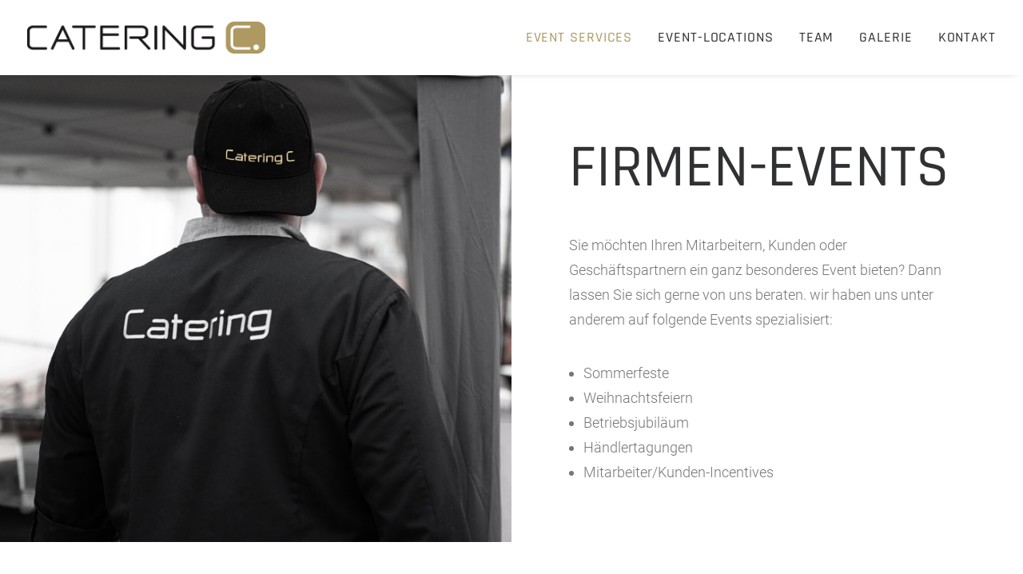

--- FILE ---
content_type: text/html; charset=UTF-8
request_url: https://www.catering-c.com/firmencatering/
body_size: 14636
content:
<!DOCTYPE html>
<html class="no-touch" lang="de" xmlns="http://www.w3.org/1999/xhtml">
<head>
<meta http-equiv="Content-Type" content="text/html; charset=UTF-8">
<meta name="viewport" content="width=device-width, initial-scale=1">
<link rel="profile" href="http://gmpg.org/xfn/11">
<link rel="pingback" href="https://www.catering-c.com/xmlrpc.php">
<title>Firmencatering &#8211; Catering C</title><link rel="preload" data-rocket-preload as="image" href="https://www.catering-c.com/wp-content/uploads/2021/05/slide_08.jpg" fetchpriority="high">
<meta name='robots' content='max-image-preview:large' />

<link rel="alternate" type="application/rss+xml" title="Catering C &raquo; Feed" href="https://www.catering-c.com/feed/" />
<link rel="alternate" title="oEmbed (JSON)" type="application/json+oembed" href="https://www.catering-c.com/wp-json/oembed/1.0/embed?url=https%3A%2F%2Fwww.catering-c.com%2Ffirmencatering%2F" />
<link rel="alternate" title="oEmbed (XML)" type="text/xml+oembed" href="https://www.catering-c.com/wp-json/oembed/1.0/embed?url=https%3A%2F%2Fwww.catering-c.com%2Ffirmencatering%2F&#038;format=xml" />
<style id='wp-img-auto-sizes-contain-inline-css' type='text/css'>
img:is([sizes=auto i],[sizes^="auto," i]){contain-intrinsic-size:3000px 1500px}
/*# sourceURL=wp-img-auto-sizes-contain-inline-css */
</style>
<link rel='stylesheet' id='layerslider-css' href='https://www.catering-c.com/wp-content/plugins/LayerSlider/assets/static/layerslider/css/layerslider.css?ver=7.1.3' type='text/css' media='all' />
<style id='wp-emoji-styles-inline-css' type='text/css'>

	img.wp-smiley, img.emoji {
		display: inline !important;
		border: none !important;
		box-shadow: none !important;
		height: 1em !important;
		width: 1em !important;
		margin: 0 0.07em !important;
		vertical-align: -0.1em !important;
		background: none !important;
		padding: 0 !important;
	}
/*# sourceURL=wp-emoji-styles-inline-css */
</style>
<style id='wp-block-library-inline-css' type='text/css'>
:root{--wp-block-synced-color:#7a00df;--wp-block-synced-color--rgb:122,0,223;--wp-bound-block-color:var(--wp-block-synced-color);--wp-editor-canvas-background:#ddd;--wp-admin-theme-color:#007cba;--wp-admin-theme-color--rgb:0,124,186;--wp-admin-theme-color-darker-10:#006ba1;--wp-admin-theme-color-darker-10--rgb:0,107,160.5;--wp-admin-theme-color-darker-20:#005a87;--wp-admin-theme-color-darker-20--rgb:0,90,135;--wp-admin-border-width-focus:2px}@media (min-resolution:192dpi){:root{--wp-admin-border-width-focus:1.5px}}.wp-element-button{cursor:pointer}:root .has-very-light-gray-background-color{background-color:#eee}:root .has-very-dark-gray-background-color{background-color:#313131}:root .has-very-light-gray-color{color:#eee}:root .has-very-dark-gray-color{color:#313131}:root .has-vivid-green-cyan-to-vivid-cyan-blue-gradient-background{background:linear-gradient(135deg,#00d084,#0693e3)}:root .has-purple-crush-gradient-background{background:linear-gradient(135deg,#34e2e4,#4721fb 50%,#ab1dfe)}:root .has-hazy-dawn-gradient-background{background:linear-gradient(135deg,#faaca8,#dad0ec)}:root .has-subdued-olive-gradient-background{background:linear-gradient(135deg,#fafae1,#67a671)}:root .has-atomic-cream-gradient-background{background:linear-gradient(135deg,#fdd79a,#004a59)}:root .has-nightshade-gradient-background{background:linear-gradient(135deg,#330968,#31cdcf)}:root .has-midnight-gradient-background{background:linear-gradient(135deg,#020381,#2874fc)}:root{--wp--preset--font-size--normal:16px;--wp--preset--font-size--huge:42px}.has-regular-font-size{font-size:1em}.has-larger-font-size{font-size:2.625em}.has-normal-font-size{font-size:var(--wp--preset--font-size--normal)}.has-huge-font-size{font-size:var(--wp--preset--font-size--huge)}.has-text-align-center{text-align:center}.has-text-align-left{text-align:left}.has-text-align-right{text-align:right}.has-fit-text{white-space:nowrap!important}#end-resizable-editor-section{display:none}.aligncenter{clear:both}.items-justified-left{justify-content:flex-start}.items-justified-center{justify-content:center}.items-justified-right{justify-content:flex-end}.items-justified-space-between{justify-content:space-between}.screen-reader-text{border:0;clip-path:inset(50%);height:1px;margin:-1px;overflow:hidden;padding:0;position:absolute;width:1px;word-wrap:normal!important}.screen-reader-text:focus{background-color:#ddd;clip-path:none;color:#444;display:block;font-size:1em;height:auto;left:5px;line-height:normal;padding:15px 23px 14px;text-decoration:none;top:5px;width:auto;z-index:100000}html :where(.has-border-color){border-style:solid}html :where([style*=border-top-color]){border-top-style:solid}html :where([style*=border-right-color]){border-right-style:solid}html :where([style*=border-bottom-color]){border-bottom-style:solid}html :where([style*=border-left-color]){border-left-style:solid}html :where([style*=border-width]){border-style:solid}html :where([style*=border-top-width]){border-top-style:solid}html :where([style*=border-right-width]){border-right-style:solid}html :where([style*=border-bottom-width]){border-bottom-style:solid}html :where([style*=border-left-width]){border-left-style:solid}html :where(img[class*=wp-image-]){height:auto;max-width:100%}:where(figure){margin:0 0 1em}html :where(.is-position-sticky){--wp-admin--admin-bar--position-offset:var(--wp-admin--admin-bar--height,0px)}@media screen and (max-width:600px){html :where(.is-position-sticky){--wp-admin--admin-bar--position-offset:0px}}

/*# sourceURL=wp-block-library-inline-css */
</style><style id='global-styles-inline-css' type='text/css'>
:root{--wp--preset--aspect-ratio--square: 1;--wp--preset--aspect-ratio--4-3: 4/3;--wp--preset--aspect-ratio--3-4: 3/4;--wp--preset--aspect-ratio--3-2: 3/2;--wp--preset--aspect-ratio--2-3: 2/3;--wp--preset--aspect-ratio--16-9: 16/9;--wp--preset--aspect-ratio--9-16: 9/16;--wp--preset--color--black: #000000;--wp--preset--color--cyan-bluish-gray: #abb8c3;--wp--preset--color--white: #ffffff;--wp--preset--color--pale-pink: #f78da7;--wp--preset--color--vivid-red: #cf2e2e;--wp--preset--color--luminous-vivid-orange: #ff6900;--wp--preset--color--luminous-vivid-amber: #fcb900;--wp--preset--color--light-green-cyan: #7bdcb5;--wp--preset--color--vivid-green-cyan: #00d084;--wp--preset--color--pale-cyan-blue: #8ed1fc;--wp--preset--color--vivid-cyan-blue: #0693e3;--wp--preset--color--vivid-purple: #9b51e0;--wp--preset--gradient--vivid-cyan-blue-to-vivid-purple: linear-gradient(135deg,rgb(6,147,227) 0%,rgb(155,81,224) 100%);--wp--preset--gradient--light-green-cyan-to-vivid-green-cyan: linear-gradient(135deg,rgb(122,220,180) 0%,rgb(0,208,130) 100%);--wp--preset--gradient--luminous-vivid-amber-to-luminous-vivid-orange: linear-gradient(135deg,rgb(252,185,0) 0%,rgb(255,105,0) 100%);--wp--preset--gradient--luminous-vivid-orange-to-vivid-red: linear-gradient(135deg,rgb(255,105,0) 0%,rgb(207,46,46) 100%);--wp--preset--gradient--very-light-gray-to-cyan-bluish-gray: linear-gradient(135deg,rgb(238,238,238) 0%,rgb(169,184,195) 100%);--wp--preset--gradient--cool-to-warm-spectrum: linear-gradient(135deg,rgb(74,234,220) 0%,rgb(151,120,209) 20%,rgb(207,42,186) 40%,rgb(238,44,130) 60%,rgb(251,105,98) 80%,rgb(254,248,76) 100%);--wp--preset--gradient--blush-light-purple: linear-gradient(135deg,rgb(255,206,236) 0%,rgb(152,150,240) 100%);--wp--preset--gradient--blush-bordeaux: linear-gradient(135deg,rgb(254,205,165) 0%,rgb(254,45,45) 50%,rgb(107,0,62) 100%);--wp--preset--gradient--luminous-dusk: linear-gradient(135deg,rgb(255,203,112) 0%,rgb(199,81,192) 50%,rgb(65,88,208) 100%);--wp--preset--gradient--pale-ocean: linear-gradient(135deg,rgb(255,245,203) 0%,rgb(182,227,212) 50%,rgb(51,167,181) 100%);--wp--preset--gradient--electric-grass: linear-gradient(135deg,rgb(202,248,128) 0%,rgb(113,206,126) 100%);--wp--preset--gradient--midnight: linear-gradient(135deg,rgb(2,3,129) 0%,rgb(40,116,252) 100%);--wp--preset--font-size--small: 13px;--wp--preset--font-size--medium: 20px;--wp--preset--font-size--large: 36px;--wp--preset--font-size--x-large: 42px;--wp--preset--spacing--20: 0.44rem;--wp--preset--spacing--30: 0.67rem;--wp--preset--spacing--40: 1rem;--wp--preset--spacing--50: 1.5rem;--wp--preset--spacing--60: 2.25rem;--wp--preset--spacing--70: 3.38rem;--wp--preset--spacing--80: 5.06rem;--wp--preset--shadow--natural: 6px 6px 9px rgba(0, 0, 0, 0.2);--wp--preset--shadow--deep: 12px 12px 50px rgba(0, 0, 0, 0.4);--wp--preset--shadow--sharp: 6px 6px 0px rgba(0, 0, 0, 0.2);--wp--preset--shadow--outlined: 6px 6px 0px -3px rgb(255, 255, 255), 6px 6px rgb(0, 0, 0);--wp--preset--shadow--crisp: 6px 6px 0px rgb(0, 0, 0);}:where(.is-layout-flex){gap: 0.5em;}:where(.is-layout-grid){gap: 0.5em;}body .is-layout-flex{display: flex;}.is-layout-flex{flex-wrap: wrap;align-items: center;}.is-layout-flex > :is(*, div){margin: 0;}body .is-layout-grid{display: grid;}.is-layout-grid > :is(*, div){margin: 0;}:where(.wp-block-columns.is-layout-flex){gap: 2em;}:where(.wp-block-columns.is-layout-grid){gap: 2em;}:where(.wp-block-post-template.is-layout-flex){gap: 1.25em;}:where(.wp-block-post-template.is-layout-grid){gap: 1.25em;}.has-black-color{color: var(--wp--preset--color--black) !important;}.has-cyan-bluish-gray-color{color: var(--wp--preset--color--cyan-bluish-gray) !important;}.has-white-color{color: var(--wp--preset--color--white) !important;}.has-pale-pink-color{color: var(--wp--preset--color--pale-pink) !important;}.has-vivid-red-color{color: var(--wp--preset--color--vivid-red) !important;}.has-luminous-vivid-orange-color{color: var(--wp--preset--color--luminous-vivid-orange) !important;}.has-luminous-vivid-amber-color{color: var(--wp--preset--color--luminous-vivid-amber) !important;}.has-light-green-cyan-color{color: var(--wp--preset--color--light-green-cyan) !important;}.has-vivid-green-cyan-color{color: var(--wp--preset--color--vivid-green-cyan) !important;}.has-pale-cyan-blue-color{color: var(--wp--preset--color--pale-cyan-blue) !important;}.has-vivid-cyan-blue-color{color: var(--wp--preset--color--vivid-cyan-blue) !important;}.has-vivid-purple-color{color: var(--wp--preset--color--vivid-purple) !important;}.has-black-background-color{background-color: var(--wp--preset--color--black) !important;}.has-cyan-bluish-gray-background-color{background-color: var(--wp--preset--color--cyan-bluish-gray) !important;}.has-white-background-color{background-color: var(--wp--preset--color--white) !important;}.has-pale-pink-background-color{background-color: var(--wp--preset--color--pale-pink) !important;}.has-vivid-red-background-color{background-color: var(--wp--preset--color--vivid-red) !important;}.has-luminous-vivid-orange-background-color{background-color: var(--wp--preset--color--luminous-vivid-orange) !important;}.has-luminous-vivid-amber-background-color{background-color: var(--wp--preset--color--luminous-vivid-amber) !important;}.has-light-green-cyan-background-color{background-color: var(--wp--preset--color--light-green-cyan) !important;}.has-vivid-green-cyan-background-color{background-color: var(--wp--preset--color--vivid-green-cyan) !important;}.has-pale-cyan-blue-background-color{background-color: var(--wp--preset--color--pale-cyan-blue) !important;}.has-vivid-cyan-blue-background-color{background-color: var(--wp--preset--color--vivid-cyan-blue) !important;}.has-vivid-purple-background-color{background-color: var(--wp--preset--color--vivid-purple) !important;}.has-black-border-color{border-color: var(--wp--preset--color--black) !important;}.has-cyan-bluish-gray-border-color{border-color: var(--wp--preset--color--cyan-bluish-gray) !important;}.has-white-border-color{border-color: var(--wp--preset--color--white) !important;}.has-pale-pink-border-color{border-color: var(--wp--preset--color--pale-pink) !important;}.has-vivid-red-border-color{border-color: var(--wp--preset--color--vivid-red) !important;}.has-luminous-vivid-orange-border-color{border-color: var(--wp--preset--color--luminous-vivid-orange) !important;}.has-luminous-vivid-amber-border-color{border-color: var(--wp--preset--color--luminous-vivid-amber) !important;}.has-light-green-cyan-border-color{border-color: var(--wp--preset--color--light-green-cyan) !important;}.has-vivid-green-cyan-border-color{border-color: var(--wp--preset--color--vivid-green-cyan) !important;}.has-pale-cyan-blue-border-color{border-color: var(--wp--preset--color--pale-cyan-blue) !important;}.has-vivid-cyan-blue-border-color{border-color: var(--wp--preset--color--vivid-cyan-blue) !important;}.has-vivid-purple-border-color{border-color: var(--wp--preset--color--vivid-purple) !important;}.has-vivid-cyan-blue-to-vivid-purple-gradient-background{background: var(--wp--preset--gradient--vivid-cyan-blue-to-vivid-purple) !important;}.has-light-green-cyan-to-vivid-green-cyan-gradient-background{background: var(--wp--preset--gradient--light-green-cyan-to-vivid-green-cyan) !important;}.has-luminous-vivid-amber-to-luminous-vivid-orange-gradient-background{background: var(--wp--preset--gradient--luminous-vivid-amber-to-luminous-vivid-orange) !important;}.has-luminous-vivid-orange-to-vivid-red-gradient-background{background: var(--wp--preset--gradient--luminous-vivid-orange-to-vivid-red) !important;}.has-very-light-gray-to-cyan-bluish-gray-gradient-background{background: var(--wp--preset--gradient--very-light-gray-to-cyan-bluish-gray) !important;}.has-cool-to-warm-spectrum-gradient-background{background: var(--wp--preset--gradient--cool-to-warm-spectrum) !important;}.has-blush-light-purple-gradient-background{background: var(--wp--preset--gradient--blush-light-purple) !important;}.has-blush-bordeaux-gradient-background{background: var(--wp--preset--gradient--blush-bordeaux) !important;}.has-luminous-dusk-gradient-background{background: var(--wp--preset--gradient--luminous-dusk) !important;}.has-pale-ocean-gradient-background{background: var(--wp--preset--gradient--pale-ocean) !important;}.has-electric-grass-gradient-background{background: var(--wp--preset--gradient--electric-grass) !important;}.has-midnight-gradient-background{background: var(--wp--preset--gradient--midnight) !important;}.has-small-font-size{font-size: var(--wp--preset--font-size--small) !important;}.has-medium-font-size{font-size: var(--wp--preset--font-size--medium) !important;}.has-large-font-size{font-size: var(--wp--preset--font-size--large) !important;}.has-x-large-font-size{font-size: var(--wp--preset--font-size--x-large) !important;}
/*# sourceURL=global-styles-inline-css */
</style>

<style id='classic-theme-styles-inline-css' type='text/css'>
/*! This file is auto-generated */
.wp-block-button__link{color:#fff;background-color:#32373c;border-radius:9999px;box-shadow:none;text-decoration:none;padding:calc(.667em + 2px) calc(1.333em + 2px);font-size:1.125em}.wp-block-file__button{background:#32373c;color:#fff;text-decoration:none}
/*# sourceURL=/wp-includes/css/classic-themes.min.css */
</style>
<link rel='stylesheet' id='uncodefont-google-css' href='//www.catering-c.com/wp-content/uploads/omgf/uncodefont-google/uncodefont-google.css?ver=1672676119' type='text/css' media='all' />
<link rel='stylesheet' id='uncode-privacy-css' href='https://www.catering-c.com/wp-content/plugins/uncode-privacy/assets/css/uncode-privacy-public.css?ver=2.2.7' type='text/css' media='all' />
<link rel='stylesheet' id='uncode-style-css' href='https://www.catering-c.com/wp-content/themes/uncode/library/css/style.css?ver=1276323159' type='text/css' media='all' />
<style id='uncode-style-inline-css' type='text/css'>

@media (max-width: 959px) { .navbar-brand > * { height: 30px !important;}}
@media (min-width: 960px) { .limit-width { max-width: 1296px; margin: auto;}}
.menu-primary ul.menu-smart > li > a, .menu-primary ul.menu-smart li.dropdown > a, .menu-primary ul.menu-smart li.mega-menu > a, .vmenu-container ul.menu-smart > li > a, .vmenu-container ul.menu-smart li.dropdown > a { text-transform: uppercase; }
.menu-primary ul.menu-smart ul a, .vmenu-container ul.menu-smart ul a { text-transform: uppercase; }
#changer-back-color { transition: background-color 1000ms cubic-bezier(0.25, 1, 0.5, 1) !important; } #changer-back-color > div { transition: opacity 1000ms cubic-bezier(0.25, 1, 0.5, 1) !important; } body.bg-changer-init.disable-hover .main-wrapper .style-light,  body.bg-changer-init.disable-hover .main-wrapper .style-light h1,  body.bg-changer-init.disable-hover .main-wrapper .style-light h2, body.bg-changer-init.disable-hover .main-wrapper .style-light h3, body.bg-changer-init.disable-hover .main-wrapper .style-light h4, body.bg-changer-init.disable-hover .main-wrapper .style-light h5, body.bg-changer-init.disable-hover .main-wrapper .style-light h6, body.bg-changer-init.disable-hover .main-wrapper .style-light a, body.bg-changer-init.disable-hover .main-wrapper .style-dark, body.bg-changer-init.disable-hover .main-wrapper .style-dark h1, body.bg-changer-init.disable-hover .main-wrapper .style-dark h2, body.bg-changer-init.disable-hover .main-wrapper .style-dark h3, body.bg-changer-init.disable-hover .main-wrapper .style-dark h4, body.bg-changer-init.disable-hover .main-wrapper .style-dark h5, body.bg-changer-init.disable-hover .main-wrapper .style-dark h6, body.bg-changer-init.disable-hover .main-wrapper .style-dark a { transition: color 1000ms cubic-bezier(0.25, 1, 0.5, 1) !important; }
/*# sourceURL=uncode-style-inline-css */
</style>
<link rel='stylesheet' id='uncode-icons-css' href='https://www.catering-c.com/wp-content/themes/uncode/library/css/uncode-icons.css?ver=1276323159' type='text/css' media='all' />
<link rel='stylesheet' id='uncode-custom-style-css' href='https://www.catering-c.com/wp-content/themes/uncode/library/css/style-custom.css?ver=1276323159' type='text/css' media='all' />
<style id='uncode-custom-style-inline-css' type='text/css'>
@media (max-width:959px) { .fontsize-739966 {font-size:46px;}}@media (max-width:959px) {.fontsize-338686 {font-size:38px;}}form p {font-weight:400;font-family:Rajdhani !important;font-size:20px !important;text-transform:uppercase;}.tmb > .t-inside {box-shadow:none !important;}
/*# sourceURL=uncode-custom-style-inline-css */
</style>
<link rel='stylesheet' id='child-style-css' href='https://www.catering-c.com/wp-content/themes/uncode-child/style.css?ver=1939583909' type='text/css' media='all' />
<script type="text/javascript" src="https://www.catering-c.com/wp-includes/js/jquery/jquery.min.js?ver=3.7.1" id="jquery-core-js"></script>
<script type="text/javascript" src="https://www.catering-c.com/wp-includes/js/jquery/jquery-migrate.min.js?ver=3.4.1" id="jquery-migrate-js"></script>
<script type="text/javascript" id="layerslider-utils-js-extra">
/* <![CDATA[ */
var LS_Meta = {"v":"7.1.3","fixGSAP":"1"};
//# sourceURL=layerslider-utils-js-extra
/* ]]> */
</script>
<script type="text/javascript" src="https://www.catering-c.com/wp-content/plugins/LayerSlider/assets/static/layerslider/js/layerslider.utils.js?ver=7.1.3" id="layerslider-utils-js"></script>
<script type="text/javascript" src="https://www.catering-c.com/wp-content/plugins/LayerSlider/assets/static/layerslider/js/layerslider.kreaturamedia.jquery.js?ver=7.1.3" id="layerslider-js"></script>
<script type="text/javascript" src="https://www.catering-c.com/wp-content/plugins/LayerSlider/assets/static/layerslider/js/layerslider.transitions.js?ver=7.1.3" id="layerslider-transitions-js"></script>
<script type="text/javascript" id="uncode-init-js-extra">
/* <![CDATA[ */
var SiteParameters = {"days":"days","hours":"hours","minutes":"minutes","seconds":"seconds","constant_scroll":"on","scroll_speed":"2","parallax_factor":"0.25","loading":"Loading\u2026","slide_name":"slide","slide_footer":"footer","ajax_url":"https://www.catering-c.com/wp-admin/admin-ajax.php","nonce_adaptive_images":"6b22025982","nonce_srcset_async":"cdb5089d2b","enable_debug":"","block_mobile_videos":"","is_frontend_editor":"","main_width":["1300","px"],"mobile_parallax_allowed":"1","listen_for_screen_update":"1","wireframes_plugin_active":"1","sticky_elements":"on","resize_quality":"70","register_metadata":"","bg_changer_time":"1000","update_wc_fragments":"1","optimize_shortpixel_image":"","menu_mobile_offcanvas_gap":"45","custom_cursor_selector":"[href], .trigger-overlay, .owl-next, .owl-prev, .owl-dot, input[type=\"submit\"], input[type=\"checkbox\"], button[type=\"submit\"], a[class^=\"ilightbox\"], .ilightbox-thumbnail, .ilightbox-prev, .ilightbox-next, .overlay-close, .unmodal-close, .qty-inset \u003E span, .share-button li, .uncode-post-titles .tmb.tmb-click-area, .btn-link, .tmb-click-row .t-inside, .lg-outer button, .lg-thumb img, a[data-lbox], .uncode-close-offcanvas-overlay, .uncode-nav-next, .uncode-nav-prev, .uncode-nav-index","mobile_parallax_animation":"","lbox_enhanced":"","native_media_player":"1","vimeoPlayerParams":"?autoplay=0","ajax_filter_key_search":"key","ajax_filter_key_unfilter":"unfilter","index_pagination_disable_scroll":"","index_pagination_scroll_to":"","uncode_wc_popup_cart_qty":"","disable_hover_hack":"","uncode_nocookie":"","menuHideOnClick":"1","smoothScroll":"on","smoothScrollDisableHover":"","smoothScrollQuery":"960","uncode_force_onepage_dots":"","uncode_smooth_scroll_safe":"","uncode_lb_add_galleries":", .gallery","uncode_lb_add_items":", .gallery .gallery-item a","uncode_prev_label":"Previous","uncode_next_label":"Next","uncode_slide_label":"Slide","uncode_share_label":"Share on %","uncode_has_ligatures":"","uncode_is_accessible":"","uncode_carousel_itemSelector":"*:not(.hidden)","uncode_limit_width":"1296px"};
//# sourceURL=uncode-init-js-extra
/* ]]> */
</script>
<script type="text/javascript" src="https://www.catering-c.com/wp-content/themes/uncode/library/js/init.js?ver=1276323159" id="uncode-init-js"></script>
<script></script><meta name="generator" content="Powered by LayerSlider 7.1.3 - Multi-Purpose, Responsive, Parallax, Mobile-Friendly Slider Plugin for WordPress." />
<!-- LayerSlider updates and docs at: https://layerslider.com -->
<link rel="https://api.w.org/" href="https://www.catering-c.com/wp-json/" /><link rel="alternate" title="JSON" type="application/json" href="https://www.catering-c.com/wp-json/wp/v2/pages/88321" /><link rel="EditURI" type="application/rsd+xml" title="RSD" href="https://www.catering-c.com/xmlrpc.php?rsd" />
<meta name="generator" content="WordPress 6.9" />
<link rel="canonical" href="https://www.catering-c.com/firmencatering/" />
<link rel='shortlink' href='https://www.catering-c.com/?p=88321' />
<!-- FAVHERO FAVICON START --><!-- For iPad with high-resolution Retina display running iOS ≥ 7: --><link rel="apple-touch-icon-precomposed" sizes="152x152" href="https://www.catering-c.com/wp-content/uploads/2022/07/favicon-152.png"><!-- Standard: --><link rel="icon" sizes="152x152" href="https://www.catering-c.com/wp-content/uploads/2022/07/favicon-152.png"><meta name="msapplication-TileColor" content="#FFFFFF"><meta name="msapplication-TileImage" content="https://www.catering-c.com/wp-content/uploads/2022/07/favicon-144.png"><!-- For iPad with high-resolution Retina display running iOS ≤ 6: --><link rel="apple-touch-icon-precomposed" sizes="144x144" href="https://www.catering-c.com/wp-content/uploads/2022/07/favicon-144.png"><!-- For iPhone with high-resolution Retina display running iOS ≥ 7: --><link rel="apple-touch-icon-precomposed" sizes="120x120" href="https://www.catering-c.com/wp-content/uploads/2022/07/favicon-120.png"><!-- For first- and second-generation iPad: --><link rel="apple-touch-icon-precomposed" sizes="72x72" href="https://www.catering-c.com/wp-content/uploads/2022/07/favicon-72.png"><!-- For non-Retina iPhone, iPod Touch, and Android 2.1+ devices: --><link rel="apple-touch-icon-precomposed" href="https://www.catering-c.com/wp-content/uploads/2022/07/favicon-57.png"><!-- FAVHERO FAVICON END --><meta name="generator" content="Powered by Slider Revolution 6.7.37 - responsive, Mobile-Friendly Slider Plugin for WordPress with comfortable drag and drop interface." />
<script>function setREVStartSize(e){
			//window.requestAnimationFrame(function() {
				window.RSIW = window.RSIW===undefined ? window.innerWidth : window.RSIW;
				window.RSIH = window.RSIH===undefined ? window.innerHeight : window.RSIH;
				try {
					var pw = document.getElementById(e.c).parentNode.offsetWidth,
						newh;
					pw = pw===0 || isNaN(pw) || (e.l=="fullwidth" || e.layout=="fullwidth") ? window.RSIW : pw;
					e.tabw = e.tabw===undefined ? 0 : parseInt(e.tabw);
					e.thumbw = e.thumbw===undefined ? 0 : parseInt(e.thumbw);
					e.tabh = e.tabh===undefined ? 0 : parseInt(e.tabh);
					e.thumbh = e.thumbh===undefined ? 0 : parseInt(e.thumbh);
					e.tabhide = e.tabhide===undefined ? 0 : parseInt(e.tabhide);
					e.thumbhide = e.thumbhide===undefined ? 0 : parseInt(e.thumbhide);
					e.mh = e.mh===undefined || e.mh=="" || e.mh==="auto" ? 0 : parseInt(e.mh,0);
					if(e.layout==="fullscreen" || e.l==="fullscreen")
						newh = Math.max(e.mh,window.RSIH);
					else{
						e.gw = Array.isArray(e.gw) ? e.gw : [e.gw];
						for (var i in e.rl) if (e.gw[i]===undefined || e.gw[i]===0) e.gw[i] = e.gw[i-1];
						e.gh = e.el===undefined || e.el==="" || (Array.isArray(e.el) && e.el.length==0)? e.gh : e.el;
						e.gh = Array.isArray(e.gh) ? e.gh : [e.gh];
						for (var i in e.rl) if (e.gh[i]===undefined || e.gh[i]===0) e.gh[i] = e.gh[i-1];
											
						var nl = new Array(e.rl.length),
							ix = 0,
							sl;
						e.tabw = e.tabhide>=pw ? 0 : e.tabw;
						e.thumbw = e.thumbhide>=pw ? 0 : e.thumbw;
						e.tabh = e.tabhide>=pw ? 0 : e.tabh;
						e.thumbh = e.thumbhide>=pw ? 0 : e.thumbh;
						for (var i in e.rl) nl[i] = e.rl[i]<window.RSIW ? 0 : e.rl[i];
						sl = nl[0];
						for (var i in nl) if (sl>nl[i] && nl[i]>0) { sl = nl[i]; ix=i;}
						var m = pw>(e.gw[ix]+e.tabw+e.thumbw) ? 1 : (pw-(e.tabw+e.thumbw)) / (e.gw[ix]);
						newh =  (e.gh[ix] * m) + (e.tabh + e.thumbh);
					}
					var el = document.getElementById(e.c);
					if (el!==null && el) el.style.height = newh+"px";
					el = document.getElementById(e.c+"_wrapper");
					if (el!==null && el) {
						el.style.height = newh+"px";
						el.style.display = "block";
					}
				} catch(e){
					console.log("Failure at Presize of Slider:" + e)
				}
			//});
		  };</script>
		<style type="text/css" id="wp-custom-css">
			body:not(.menu-force-opacity):not(.navbar-hover) .menu-wrapper:not(.no-header) .menu-transparent:not(.is_stuck:not(.menu-desktop-transparent)):not(.is_mobile_open).menu-transparent.style-light-original > *:not(.overlay-search), body:not(.menu-force-opacity):not(.navbar-hover) .menu-wrapper:not(.no-header) .menu-transparent:not(.is_stuck:not(.menu-desktop-transparent)):not(.is_mobile_open).menu-transparent.style-dark-original.style-light-override > *:not(.overlay-search)
{

    background-color: rgba(255,255,255,0.75);
}

.tmb > .t-inside {

    box-shadow: 1px 1px 1px rgba(0,0,0,0.1);
}

body:not(.menu-force-opacity):not(.navbar-hover) .menu-wrapper:not(.no-header) .menu-transparent:not(.is_stuck:not(.menu-desktop-transparent)):not(.is_mobile_open).menu-transparent.style-dark-original > *:not(.overlay-search), body:not(.menu-force-opacity):not(.navbar-hover) .menu-wrapper:not(.no-header) .menu-transparent:not(.is_stuck:not(.menu-desktop-transparent)):not(.is_mobile_open).menu-transparent.style-light-original.style-dark-override > *:not(.overlay-search) {
    background: transparent;
    background-color: rgba(255,255,255,0.75);
}

body:not(.menu-force-opacity):not(.navbar-hover) .style-dark-override:not(.is_stuck:not(.menu-desktop-transparent)):not(.is_mobile_open).menu-transparent .menu-horizontal-inner > .nav > .menu-smart > li > a, html.overlay-open body:not(.menu-force-opacity):not(.navbar-hover) .style-dark-override .menu-horizontal-inner > .nav > .menu-smart > li > a {
    color: #000 !important;
}		</style>
		<noscript><style> .wpb_animate_when_almost_visible { opacity: 1; }</style></noscript><link rel='stylesheet' id='contact-form-7-css' href='https://www.catering-c.com/wp-content/plugins/contact-form-7/includes/css/styles.css?ver=6.1.2' type='text/css' media='all' />
<link rel='stylesheet' id='rs-plugin-settings-css' href='//www.catering-c.com/wp-content/plugins/revslider/sr6/assets/css/rs6.css?ver=6.7.37' type='text/css' media='all' />
<style id='rs-plugin-settings-inline-css' type='text/css'>
#rs-demo-id {}
/*# sourceURL=rs-plugin-settings-inline-css */
</style>
</head>
<body class="wp-singular page-template-default page page-id-88321 wp-theme-uncode wp-child-theme-uncode-child  style-color-wayh-bg hormenu-position-left megamenu-full-submenu hmenu hmenu-position-right header-full-width main-center-align menu-mobile-transparent menu-sticky-mobile menu-mobile-default menu-mobile-animated ilb-no-bounce unreg qw-body-scroll-disabled no-qty-fx wpb-js-composer js-comp-ver-8.5 vc_responsive" data-border="0">

			<div id="vh_layout_help"></div><div class="body-borders" data-border="0"><div class="top-border body-border-shadow"></div><div class="right-border body-border-shadow"></div><div class="bottom-border body-border-shadow"></div><div class="left-border body-border-shadow"></div><div class="top-border style-light-bg"></div><div class="right-border style-light-bg"></div><div class="bottom-border style-light-bg"></div><div class="left-border style-light-bg"></div></div>	<div class="box-wrapper">
		<div class="box-container">
		<script type="text/javascript" id="initBox">UNCODE.initBox();</script>
		<div class="menu-wrapper menu-hide-only menu-sticky-mobile menu-no-arrows">
													
													<header id="masthead" class="navbar menu-primary menu-light submenu-dark menu-transparent menu-add-padding style-light-original menu-absolute menu-animated menu-with-logo">
														<div class="menu-container menu-hide style-color-xsdn-bg menu-no-borders menu-shadows" role="navigation">
															<div class="row-menu limit-width">
																<div class="row-menu-inner">
																	<div id="logo-container-mobile" class="col-lg-0 logo-container middle">
																		<div id="main-logo" class="navbar-header style-light">
																			<a href="https://www.catering-c.com/" class="navbar-brand" data-minheight="14" aria-label="Catering C"><div class="logo-image main-logo  logo-light" data-maxheight="40" style="height: 40px;"><img fetchpriority="high" decoding="async" src="https://www.catering-c.com/wp-content/uploads/2021/05/cc_logo_web.png" alt="logo" width="1251" height="168" class="img-responsive" /></div><div class="logo-image main-logo  logo-dark" data-maxheight="40" style="height: 40px;display:none;"><img fetchpriority="high" decoding="async" src="https://www.catering-c.com/wp-content/uploads/2021/05/cc_logo_web.png" alt="logo" width="1251" height="168" class="img-responsive" /></div></a>
																		</div>
																		<div class="mmb-container"><div class="mobile-additional-icons"></div><div class="mobile-menu-button mobile-menu-button-light lines-button" aria-label="Toggle menu" role="button" tabindex="0"><span class="lines"><span></span></span></div></div>
																	</div>
																	<div class="col-lg-12 main-menu-container middle">
																		<div class="menu-horizontal menu-dd-shadow-lg ">
																			<div class="menu-horizontal-inner">
																				<div class="nav navbar-nav navbar-main navbar-nav-last"><ul id="menu-main-neu" class="menu-primary-inner menu-smart sm" role="menu"><li role="menuitem"  id="menu-item-88397" class="menu-item menu-item-type-custom menu-item-object-custom current-menu-item current-menu-ancestor current-menu-parent menu-item-has-children menu-item-88397 dropdown active menu-item-link"><a href="https://www.catering-c.com/firmencatering/" data-toggle="dropdown" class="dropdown-toggle" data-type="title">Event Services<i class="fa fa-angle-down fa-dropdown"></i></a>
<ul role="menu" class="drop-menu">
	<li role="menuitem"  id="menu-item-88326" class="menu-item menu-item-type-post_type menu-item-object-page current-menu-item page_item page-item-88321 current_page_item menu-item-88326 active"><a href="https://www.catering-c.com/firmencatering/">Firmencatering<i class="fa fa-angle-right fa-dropdown"></i></a></li>
	<li role="menuitem"  id="menu-item-88177" class="menu-item menu-item-type-post_type menu-item-object-page menu-item-88177"><a href="https://www.catering-c.com/almhuette/">Almhütte<i class="fa fa-angle-right fa-dropdown"></i></a></li>
	<li role="menuitem"  id="menu-item-88291" class="menu-item menu-item-type-post_type menu-item-object-page menu-item-88291"><a href="https://www.catering-c.com/festzelt/">Festzelt<i class="fa fa-angle-right fa-dropdown"></i></a></li>
	<li role="menuitem"  id="menu-item-88330" class="menu-item menu-item-type-post_type menu-item-object-page menu-item-88330"><a href="https://www.catering-c.com/leihservice/">Leihservice<i class="fa fa-angle-right fa-dropdown"></i></a></li>
</ul>
</li>
<li role="menuitem"  id="menu-item-88466" class="menu-item menu-item-type-custom menu-item-object-custom menu-item-has-children menu-item-88466 dropdown menu-item-link"><a href="https://www.catering-c.com/schloss-isny/" data-toggle="dropdown" class="dropdown-toggle" data-type="title">Event-Locations<i class="fa fa-angle-down fa-dropdown"></i></a>
<ul role="menu" class="drop-menu">
	<li role="menuitem"  id="menu-item-88467" class="menu-item menu-item-type-post_type menu-item-object-page menu-item-88467"><a href="https://www.catering-c.com/schloss-isny/">Schloss Isny<i class="fa fa-angle-right fa-dropdown"></i></a></li>
</ul>
</li>
<li role="menuitem"  id="menu-item-88390" class="menu-item menu-item-type-post_type menu-item-object-page menu-item-88390 menu-item-link"><a href="https://www.catering-c.com/team/">Team<i class="fa fa-angle-right fa-dropdown"></i></a></li>
<li role="menuitem"  id="menu-item-88368" class="menu-item menu-item-type-post_type menu-item-object-page menu-item-88368 menu-item-link"><a href="https://www.catering-c.com/galerie/">Galerie<i class="fa fa-angle-right fa-dropdown"></i></a></li>
<li role="menuitem"  id="menu-item-88357" class="menu-item menu-item-type-post_type menu-item-object-page menu-item-88357 menu-item-link"><a href="https://www.catering-c.com/kontakt/">Kontakt<i class="fa fa-angle-right fa-dropdown"></i></a></li>
</ul></div><div class="uncode-close-offcanvas-mobile lines-button close navbar-mobile-el"><span class="lines"></span></div></div>
																		</div>
																	</div>
																</div>
															</div></div>
													</header>
												</div>			<script type="text/javascript" id="fixMenuHeight">UNCODE.fixMenuHeight();</script>
						<div class="main-wrapper">
				<div class="main-container">
					<div class="page-wrapper" role="main">
						<div class="sections-container" id="sections-container">
<script type="text/javascript">UNCODE.initHeader();</script><article id="post-88321" class="page-body style-color-xsdn-bg post-88321 page type-page status-publish has-post-thumbnail hentry">
						<div class="post-wrapper">
							<div class="post-body"><div class="post-content un-no-sidebar-layout"><div data-parent="true" class="vc_row row-container" id="row-unique-0"><div class="row unequal col-no-gutter no-top-padding no-bottom-padding no-h-padding limit-width row-parent" data-height-ratio="50" data-minheight="280"><div class="wpb_row auto-height-device row-inner"><div class="wpb_column pos-top pos-center align_left column_parent col-lg-6 single-internal-gutter"><div class="uncol style-light animate_when_almost_visible bottom-t-top"  data-delay="200"><div class="uncoltable" style="min-height: 280px;"><div class="uncell triple-block-padding" ><div class="column-background background-element">
											<div class="background-wrapper">
												<div class="background-inner" style="background-image: url(https://www.catering-c.com/wp-content/uploads/2021/05/slide_08.jpg);background-repeat: no-repeat;background-position: center center;background-size: cover;" data-o_src="https://www.catering-c.com/wp-content/uploads/2021/05/slide_08.jpg"></div>
												
											</div>
										</div><div class="uncont" ></div></div></div></div></div><div class="wpb_column pos-middle pos-center align_left column_parent col-lg-6 single-internal-gutter"><div class="uncol style-light animate_when_almost_visible bottom-t-top"  data-delay="400"><div class="uncoltable"><div class="uncell triple-block-padding style-color-xsdn-bg" ><div class="uncont" ><div class="vc_custom_heading_wrap "><div class="heading-text el-text" ><h2 class="font-213226 fontsize-338686 font-weight-500 text-uppercase" ><span>Firmen-Events</span></h2></div><div class="clear"></div></div><div class="uncode_text_column text-lead" ><p>Sie möchten Ihren Mitarbeitern, Kunden oder Geschäftspartnern ein ganz besonderes Event bieten? Dann lassen Sie sich gerne von uns beraten. wir haben uns unter anderem auf folgende Events spezialisiert:</p>
<ul>
<li>Sommerfeste</li>
<li>Weihnachtsfeiern</li>
<li>Betriebsjubiläum</li>
<li>Händlertagungen</li>
<li>Mitarbeiter/Kunden-Incentives</li>
</ul>
</div></div></div></div></div></div><script id="script-row-unique-0" data-row="script-row-unique-0" type="text/javascript" class="vc_controls">UNCODE.initRow(document.getElementById("row-unique-0"));</script></div></div></div><div data-parent="true" class="vc_row inverted-device-order row-container" id="row-unique-1"><div class="row unequal col-no-gutter no-top-padding no-bottom-padding no-h-padding limit-width row-parent" data-height-ratio="50" data-minheight="280"><div class="wpb_row auto-height-device row-inner"><div class="wpb_column pos-middle pos-center align_left column_parent col-lg-6 single-internal-gutter"><div class="uncol style-light animate_when_almost_visible bottom-t-top"  data-delay="400"><div class="uncoltable"><div class="uncell double-block-padding style-color-xsdn-bg" ><div class="uncont" ><div class="vc_custom_heading_wrap "><div class="heading-text el-text" ><h2 class="font-213226 fontsize-338686 font-weight-500 text-uppercase" ><span>Besondere Momente</span></h2></div><div class="clear"></div></div><div class="uncode_text_column text-lead" ><p>Wir sorgen nicht nur für den reibungslosen Ablauf Ihres Events. Wir erzeugen unvergessliche Momente und nachhaltige Eindrücke, damit Sie bei Ihren Gästen einen bleibenden Endruck hinterlassen.</p>
</div></div></div></div></div></div><div class="wpb_column pos-top pos-center align_left column_parent col-lg-6 single-internal-gutter"><div class="uncol style-light animate_when_almost_visible bottom-t-top"  data-delay="200"><div class="uncoltable" style="min-height: 280px;"><div class="uncell triple-block-padding" ><div class="column-background background-element">
											<div class="background-wrapper">
												<div class="background-inner" style="background-image: url(https://www.catering-c.com/wp-content/uploads/2021/06/firmen_02.jpg);background-repeat: no-repeat;background-position: center center;background-size: cover;" data-o_src="https://www.catering-c.com/wp-content/uploads/2021/06/firmen_02.jpg"></div>
												
											</div>
										</div><div class="uncont" ></div></div></div></div></div><script id="script-row-unique-1" data-row="script-row-unique-1" type="text/javascript" class="vc_controls">UNCODE.initRow(document.getElementById("row-unique-1"));</script></div></div></div><div data-parent="true" class="vc_row row-container" id="row-unique-2"><div class="row unequal col-no-gutter no-top-padding no-bottom-padding no-h-padding limit-width row-parent" data-height-ratio="50" data-minheight="280"><div class="wpb_row auto-height-device row-inner"><div class="wpb_column pos-top pos-center align_left column_parent col-lg-6 single-internal-gutter"><div class="uncol style-light animate_when_almost_visible bottom-t-top"  data-delay="200"><div class="uncoltable" style="min-height: 280px;"><div class="uncell triple-block-padding" ><div class="column-background background-element">
											<div class="background-wrapper">
												<div class="background-inner" style="background-image: url(https://www.catering-c.com/wp-content/uploads/2021/05/slide_09.jpg);background-repeat: no-repeat;background-position: center center;background-size: cover;" data-o_src="https://www.catering-c.com/wp-content/uploads/2021/05/slide_09.jpg"></div>
												
											</div>
										</div><div class="uncont" ></div></div></div></div></div><div class="wpb_column pos-middle pos-center align_left column_parent col-lg-6 single-internal-gutter"><div class="uncol style-light animate_when_almost_visible bottom-t-top"  data-delay="400"><div class="uncoltable"><div class="uncell double-block-padding style-color-xsdn-bg" ><div class="uncont" ><div class="vc_custom_heading_wrap "><div class="heading-text el-text" ><h2 class="font-213226 fontsize-338686 font-weight-500 text-uppercase" ><span>Wow Effekte</span></h2></div><div class="clear"></div></div><div class="uncode_text_column text-lead" ><p>Das &#8222;Auge isst&#8220; bekanntlich mit. Für Wow-Effekte bei der Zubereitung Ihrer Speisen sorgen ganz besondere Gerätschaften wie z.B. unser XXXL-Allgäu-Wok. Neben des enormen Fassungsvermögens ist der Wok durch sein individuelles, modernes Design ein absoluter Hinkucker und &#8222;Must Have&#8220; für jeden Groß-Event.</p>
</div></div></div></div></div></div><script id="script-row-unique-2" data-row="script-row-unique-2" type="text/javascript" class="vc_controls">UNCODE.initRow(document.getElementById("row-unique-2"));</script></div></div></div><div data-parent="true" class="vc_row style-color-143029-bg row-container" id="row-unique-3"><div class="row unequal col-no-gutter no-top-padding no-bottom-padding no-h-padding limit-width row-parent" data-minheight="280"><div class="wpb_row auto-height-device row-inner"><div class="wpb_column pos-middle pos-center align_center column_parent col-lg-6 single-internal-gutter"><div class="uncol style-dark animate_when_almost_visible bottom-t-top"  data-delay="400"><div class="uncoltable"><div class="uncell single-block-padding" ><div class="uncont" ><div class="icon-box icon-box-top  icon-inline" ><div class="icon-box-icon fa-container"><span class="text-color-xsdn-color btn-disable-hover"><i class="fa fa-youtube-play fa-5x fa-fw"></i></span></div><div class="icon-box-content"><div class="icon-box-heading icon-box-fa-5x"><h3 class="font-213226 fontsize-155944 font-weight-600 fontheight-578034">FIRMEN-CATERING</h3></div></div></div></div></div></div></div><a class="col-link custom-link" href="https://youtu.be/c7UOTyGJKhM" target="_blank" title=""></a></div><div class="wpb_column pos-top pos-center align_left column_parent col-lg-6 single-internal-gutter"><div class="uncol style-light animate_when_almost_visible bottom-t-top"  data-delay="200"><div class="uncoltable" style="min-height: 280px;"><div class="uncell no-block-padding" ><div class="uncont" ><div class="uncode_text_column" ><p><iframe title="YouTube video player" src="https://www.youtube.com/embed/c7UOTyGJKhM" width="560" height="315" frameborder="0" allowfullscreen="allowfullscreen"></iframe></p>
</div></div></div></div></div></div><script id="script-row-unique-3" data-row="script-row-unique-3" type="text/javascript" class="vc_controls">UNCODE.initRow(document.getElementById("row-unique-3"));</script></div></div></div></div></div>
						</div>
					</article>
								</div><!-- sections container -->
							</div><!-- page wrapper -->
												<footer id="colophon" class="site-footer" role="contentinfo">
							<div data-parent="true" class="vc_row style-color-152161-bg row-container" id="row-unique-4"><div class="row unequal col-no-gutter single-top-padding single-bottom-padding single-h-padding limit-width row-parent" data-minheight="300"><div class="wpb_row row-inner"><div class="wpb_column pos-middle pos-center align_left column_parent col-lg-12 one-internal-gutter"><div class="uncol style-dark animate_when_almost_visible bottom-t-top"  data-delay="200"><div class="uncoltable"><div class="uncell no-block-padding" ><div class="uncont" ><div class="vc_custom_heading_wrap "><div class="heading-text el-text" ><h2 class="font-213226 fontsize-155944 font-weight-400 text-color-xsdn-color text-uppercase" ><span>Interessieren Sie sich für unsere Catering-Angebote oder für unsere mobile Almhütte?</span></h2></div><div class="clear"></div></div><div class="uncode_text_column text-lead" ><p>Schreiben Sie doch einfach Ihr Anliegen in das untenstehende Formular!</p>
</div></div></div></div></div></div><script id="script-row-unique-4" data-row="script-row-unique-4" type="text/javascript" class="vc_controls">UNCODE.initRow(document.getElementById("row-unique-4"));</script></div></div></div><div data-parent="true" class="vc_row inverted-device-order style-color-xsdn-bg row-container" id="row-unique-5"><div class="row unequal col-no-gutter no-top-padding no-bottom-padding no-h-padding limit-width row-parent"><div class="wpb_row auto-height-device shift_y_neg_double row-inner"><div class="wpb_column pos-top pos-center align_left column_parent col-lg-12 no-internal-gutter z_index_3"><div class="uncol style-light animate_when_almost_visible bottom-t-top"  ><div class="uncoltable"><div class="uncell  vc_custom_1624961302092 single-block-padding style-color-xsdn-bg unshadow-std" style="padding-bottom: 20px ;" ><div class="uncont" >
<div class="wpcf7 no-js" id="wpcf7-f10131-o1" lang="en-US" dir="ltr" data-wpcf7-id="10131">
<div class="screen-reader-response"><p role="status" aria-live="polite" aria-atomic="true"></p> <ul></ul></div>
<form action="/firmencatering/#wpcf7-f10131-o1" method="post" class="wpcf7-form init no-labels-default form-no-labels" aria-label="Contact form" novalidate="novalidate" data-status="init">
<fieldset class="hidden-fields-container"><input type="hidden" name="_wpcf7" value="10131" /><input type="hidden" name="_wpcf7_version" value="6.1.2" /><input type="hidden" name="_wpcf7_locale" value="en_US" /><input type="hidden" name="_wpcf7_unit_tag" value="wpcf7-f10131-o1" /><input type="hidden" name="_wpcf7_container_post" value="0" /><input type="hidden" name="_wpcf7_posted_data_hash" value="" />
</fieldset>
<div class="wpcf7-inline-wrapper">
	<p class="wpcf7-inline-field"><label for="Your-name" class="wpcf7-inline-field">Ihr Name*</label><br />
<span class="wpcf7-form-control-wrap" data-name="your-name"><input size="40" maxlength="400" class="wpcf7-form-control wpcf7-text wpcf7-validates-as-required" id="your-name" aria-required="true" aria-invalid="false" placeholder="Name" value="" type="text" name="your-name" /></span>
	</p>
	<p class="wpcf7-inline-field"><label for="your-email" class="wpcf7-inline-field">Ihre E-Mailadresse*</label><br />
<span class="wpcf7-form-control-wrap" data-name="your-email"><input size="40" maxlength="400" class="wpcf7-form-control wpcf7-email wpcf7-validates-as-required wpcf7-text wpcf7-validates-as-email" id="your-email" aria-required="true" aria-invalid="false" placeholder="E-Mail" value="" type="email" name="your-email" /></span>
	</p>
</div>
<p class="wpcf7-inline-wide"><label for="Subject" class="wpcf7-inline-field">Betreff</label><br />
<span class="wpcf7-form-control-wrap" data-name="subject"><input size="40" maxlength="400" class="wpcf7-form-control wpcf7-text" id="subject" aria-invalid="false" placeholder="Betreff" value="" type="text" name="subject" /></span>
</p>
<p><label for="your-message">Ihre Anfrage</label><br />
<span class="wpcf7-form-control-wrap" data-name="your-message"><textarea cols="40" rows="10" maxlength="2000" class="wpcf7-form-control wpcf7-textarea" id="your-message" aria-invalid="false" placeholder="Ihre Anfrage" name="your-message"></textarea></span>
</p>
<p><span class="wpcf7-form-control-wrap" data-name="accept-this-1"><span class="wpcf7-form-control wpcf7-acceptance"><span class="wpcf7-list-item"><label><input type="checkbox" name="accept-this-1" value="1" aria-invalid="false" /><span class="wpcf7-list-item-label">Bitte hier unsere Datenschutzrichtlinien bestätigen (<a href="https://www.catering-c.com/datenschutz/">Datenschutzrichtlinien</a>)</span></label></span></span></span>
</p>
<p><input class="wpcf7-form-control wpcf7-submit has-spinner btn btn-accent btn-block" type="submit" value="Senden" />
</p><div class="wpcf7-response-output" aria-hidden="true"></div>
</form>
</div>
</div></div></div></div></div><script id="script-row-unique-5" data-row="script-row-unique-5" type="text/javascript" class="vc_controls">UNCODE.initRow(document.getElementById("row-unique-5"));</script></div></div></div><div data-parent="true" class="vc_row style-color-xsdn-bg row-container" id="row-unique-6"><div class="row unequal col-no-gutter no-top-padding no-bottom-padding no-h-padding limit-width row-parent" data-minheight="50"><div class="wpb_row shift_y_neg_double row-inner"><div class="wpb_column pos-top pos-center align_left column_parent col-lg-12 no-internal-gutter"><div class="uncol style-light animate_when_almost_visible bottom-t-top"  ><div class="uncoltable"><div class="uncell  vc_custom_1624961733104 single-block-padding style-color-xsdn-bg" style="padding-bottom: 20px ;" ><div class="uncont" ><div class="empty-space empty-double" ><span class="empty-space-inner"></span></div>
</div></div></div></div></div><script id="script-row-unique-6" data-row="script-row-unique-6" type="text/javascript" class="vc_controls">UNCODE.initRow(document.getElementById("row-unique-6"));</script></div></div></div><div data-parent="true" class="vc_row mobile-no-inner-gap tablet-no-inner-gap style-color-rgdb-bg row-container" id="row-unique-7"><div class="row col-double-gutter triple-top-padding triple-bottom-padding single-h-padding limit-width row-parent"><div class="wpb_row row-inner"><div class="wpb_column pos-top pos-center align_left column_parent col-lg-3 col-md-25 half-internal-gutter"><div class="uncol style-dark"  ><div class="uncoltable"><div class="uncell  vc_custom_1620833357422 no-block-padding" style="padding-bottom: 30px ;" ><div class="uncont" ><div class="vc_custom_heading_wrap "><div class="heading-text el-text" ><h1 class="font-213226 h3" ><span>Catering C</span></h1></div><div class="clear"></div></div><div class="uncode_text_column" ><p>Erleben Sie eine unvergessliche Veranstaltung im Unternehmen oder im privaten Rahmen. Wir haben uns auf individuelle Großevents spezialisiert und betreuen Sie ganzheitlich während Ihrer Veranstaltung auf Sommerfesten, Betriebsjubiläum, Händlertagung, Weihnachtsfeier, Hochzeit, Geburtstag, und viele mehr.</p>
</div></div></div></div></div></div><div class="wpb_column pos-top pos-center align_left column_parent col-lg-3 col-md-25 half-internal-gutter"><div class="uncol style-dark"  ><div class="uncoltable"><div class="uncell  vc_custom_1620833373303 no-block-padding" style="padding-bottom: 30px ;" ><div class="uncont" ><div class="vc_custom_heading_wrap "><div class="heading-text el-text" ><h1 class="font-213226 h3" ><span>Adresse</span></h1></div><div class="clear"></div></div><div class="uncode_text_column" ><p>Fabrikstraße 66<br />
88171 Weiler-Simmerberg<br />
Deutschland</p>
</div></div></div></div></div></div><div class="wpb_column pos-top pos-center align_left column_parent col-lg-3 col-md-25 half-internal-gutter"><div class="uncol style-dark"  ><div class="uncoltable"><div class="uncell  vc_custom_1620833388111 no-block-padding" style="padding-bottom: 30px ;" ><div class="uncont" ><div class="vc_custom_heading_wrap "><div class="heading-text el-text" ><h1 class="font-213226 h3" ><span>So erreichen Sie uns</span></h1></div><div class="clear"></div></div><div class="uncode_text_column" ><p>Telefon: +49 171 21 16 91 4<br />
E-Mail: <a href="mailto:info@catering-c.com">info@catering-c.com</a></p>
</div><div class="vc_row row-internal row-container"><div class="row row-child"><div class="wpb_row row-inner"><div class="wpb_column pos-top pos-center align_left align_center_tablet align_center_mobile column_child col-lg-12 single-internal-gutter"><div class="uncol style-dark" ><div class="uncoltable"><div class="uncell no-block-padding" ><div class="uncont" ><div class="icon-box icon-box-top  icon-inline" ><div class="icon-box-icon fa-container" style="margin-bottom: 0px;"><a role="button" href="https://www.instagram.com/cateringc_/" title="Instagram" aria-label="Instagram" target="_blank" class="fa fa-stack fa-1x btn-default fa-rounded btn-outline custom-link"><i class="fa fa-instagram"></i></a></div></div><div class="icon-box icon-box-top  icon-inline" ><div class="icon-box-icon fa-container" style="margin-bottom: 0px;"><a role="button" href="https://www.youtube.com/channel/UCs3Dh-CGfOqD6h5hT3d4ztA" title="Youtube" aria-label="Youtube" target="_blank" class="fa fa-stack fa-1x btn-default fa-rounded btn-outline custom-link"><i class="fa fa-youtube"></i></a></div></div></div></div></div></div></div></div></div></div></div></div></div></div></div><div class="wpb_column pos-top pos-center align_left column_parent col-lg-3 col-md-25 half-internal-gutter"><div class="uncol style-dark"  ><div class="uncoltable"><div class="uncell  vc_custom_1620833398142 no-block-padding" style="padding-bottom: 30px ;" ><div class="uncont" ><div class="vc_custom_heading_wrap "><div class="heading-text el-text" ><h1 class="font-213226 h3" ><span>Inhalt</span></h1></div><div class="clear"></div></div><div class="vc_wp_custommenu wpb_content_element"  data-id="1"><div class="widget widget_nav_menu"><div class="menu-secondary-neu-container"><ul id="menu-secondary-neu" class="menu"><li id="menu-item-88356" class="menu-item menu-item-type-post_type menu-item-object-page menu-item-88356"><a href="https://www.catering-c.com/kontakt/">Kontakt</a></li>
<li id="menu-item-88343" class="menu-item menu-item-type-post_type menu-item-object-page menu-item-88343"><a href="https://www.catering-c.com/impressum/">Impressum</a></li>
<li id="menu-item-88336" class="menu-item menu-item-type-post_type menu-item-object-page menu-item-88336"><a href="https://www.catering-c.com/datenschutz/">Datenschutz</a></li>
</ul></div></div></div></div></div></div></div></div><script id="script-row-unique-7" data-row="script-row-unique-7" type="text/javascript" class="vc_controls">UNCODE.initRow(document.getElementById("row-unique-7"));</script></div></div></div><div class="row-container style-dark-bg footer-last">
		  					<div class="row row-parent style-dark limit-width no-top-padding no-h-padding no-bottom-padding">
									<div class="site-info uncell col-lg-6 pos-middle text-left"><p>© 2025 Catering C</p>
</div><!-- site info -->
								</div>
							</div>						</footer>
																	</div><!-- main container -->
				</div><!-- main wrapper -->
							</div><!-- box container -->
					</div><!-- box wrapper -->
		<div class="style-light footer-scroll-top"><a href="#" class="scroll-top" aria-label="Scroll to top"><i class="fa fa-angle-up fa-stack btn-default btn-hover-nobg"></i></a></div>
		
	
		<script>
			window.RS_MODULES = window.RS_MODULES || {};
			window.RS_MODULES.modules = window.RS_MODULES.modules || {};
			window.RS_MODULES.waiting = window.RS_MODULES.waiting || [];
			window.RS_MODULES.defered = true;
			window.RS_MODULES.moduleWaiting = window.RS_MODULES.moduleWaiting || {};
			window.RS_MODULES.type = 'compiled';
		</script>
		<script type="speculationrules">
{"prefetch":[{"source":"document","where":{"and":[{"href_matches":"/*"},{"not":{"href_matches":["/wp-*.php","/wp-admin/*","/wp-content/uploads/*","/wp-content/*","/wp-content/plugins/*","/wp-content/themes/uncode-child/*","/wp-content/themes/uncode/*","/*\\?(.+)"]}},{"not":{"selector_matches":"a[rel~=\"nofollow\"]"}},{"not":{"selector_matches":".no-prefetch, .no-prefetch a"}}]},"eagerness":"conservative"}]}
</script>
<div class="gdpr-overlay"></div><div class="gdpr gdpr-privacy-preferences" data-nosnippet="true">
	<div class="gdpr-wrapper">
		<form method="post" class="gdpr-privacy-preferences-frm" action="https://www.catering-c.com/wp-admin/admin-post.php">
			<input type="hidden" name="action" value="uncode_privacy_update_privacy_preferences">
			<input type="hidden" id="update-privacy-preferences-nonce" name="update-privacy-preferences-nonce" value="47ea82d821" /><input type="hidden" name="_wp_http_referer" value="/firmencatering/" />			<header>
				<div class="gdpr-box-title">
					<h3>Privacy Preference Center</h3>
					<span class="gdpr-close"></span>
				</div>
			</header>
			<div class="gdpr-content">
				<div class="gdpr-tab-content">
					<div class="gdpr-consent-management gdpr-active">
						<header>
							<h4>Privacy Preferences</h4>
						</header>
						<div class="gdpr-info">
							<p></p>
													</div>
					</div>
				</div>
			</div>
			<footer>
				<input type="submit" class="btn-accent btn-flat" value="Save Preferences">
								<input type="hidden" id="uncode_privacy_save_cookies_from_banner" name="uncode_privacy_save_cookies_from_banner" value="false">
				<input type="hidden" id="uncode_privacy_save_cookies_from_banner_button" name="uncode_privacy_save_cookies_from_banner_button" value="">
							</footer>
		</form>
	</div>
</div>
<script type="text/html" id="wpb-modifications"> window.wpbCustomElement = 1; </script><script type="text/javascript" src="//www.catering-c.com/wp-content/plugins/revslider/sr6/assets/js/rbtools.min.js?ver=6.7.37" defer async id="tp-tools-js"></script>
<script type="text/javascript" src="//www.catering-c.com/wp-content/plugins/revslider/sr6/assets/js/rs6.min.js?ver=6.7.37" defer async id="revmin-js"></script>
<script type="text/javascript" src="https://www.catering-c.com/wp-content/plugins/uncode-privacy/assets/js/js-cookie.min.js?ver=2.2.0" id="js-cookie-js"></script>
<script type="text/javascript" id="uncode-privacy-js-extra">
/* <![CDATA[ */
var Uncode_Privacy_Parameters = {"accent_color":"#ad9961","ajax_url":"https://www.catering-c.com/wp-admin/admin-ajax.php","nonce_uncode_privacy_session":"9a46a2c3c4","enable_debug":"","logs_enabled":"no"};
//# sourceURL=uncode-privacy-js-extra
/* ]]> */
</script>
<script type="text/javascript" src="https://www.catering-c.com/wp-content/plugins/uncode-privacy/assets/js/uncode-privacy-public.min.js?ver=2.2.7" id="uncode-privacy-js"></script>
<script type="text/javascript" id="rocket-browser-checker-js-after">
/* <![CDATA[ */
"use strict";var _createClass=function(){function defineProperties(target,props){for(var i=0;i<props.length;i++){var descriptor=props[i];descriptor.enumerable=descriptor.enumerable||!1,descriptor.configurable=!0,"value"in descriptor&&(descriptor.writable=!0),Object.defineProperty(target,descriptor.key,descriptor)}}return function(Constructor,protoProps,staticProps){return protoProps&&defineProperties(Constructor.prototype,protoProps),staticProps&&defineProperties(Constructor,staticProps),Constructor}}();function _classCallCheck(instance,Constructor){if(!(instance instanceof Constructor))throw new TypeError("Cannot call a class as a function")}var RocketBrowserCompatibilityChecker=function(){function RocketBrowserCompatibilityChecker(options){_classCallCheck(this,RocketBrowserCompatibilityChecker),this.passiveSupported=!1,this._checkPassiveOption(this),this.options=!!this.passiveSupported&&options}return _createClass(RocketBrowserCompatibilityChecker,[{key:"_checkPassiveOption",value:function(self){try{var options={get passive(){return!(self.passiveSupported=!0)}};window.addEventListener("test",null,options),window.removeEventListener("test",null,options)}catch(err){self.passiveSupported=!1}}},{key:"initRequestIdleCallback",value:function(){!1 in window&&(window.requestIdleCallback=function(cb){var start=Date.now();return setTimeout(function(){cb({didTimeout:!1,timeRemaining:function(){return Math.max(0,50-(Date.now()-start))}})},1)}),!1 in window&&(window.cancelIdleCallback=function(id){return clearTimeout(id)})}},{key:"isDataSaverModeOn",value:function(){return"connection"in navigator&&!0===navigator.connection.saveData}},{key:"supportsLinkPrefetch",value:function(){var elem=document.createElement("link");return elem.relList&&elem.relList.supports&&elem.relList.supports("prefetch")&&window.IntersectionObserver&&"isIntersecting"in IntersectionObserverEntry.prototype}},{key:"isSlowConnection",value:function(){return"connection"in navigator&&"effectiveType"in navigator.connection&&("2g"===navigator.connection.effectiveType||"slow-2g"===navigator.connection.effectiveType)}}]),RocketBrowserCompatibilityChecker}();
//# sourceURL=rocket-browser-checker-js-after
/* ]]> */
</script>
<script type="text/javascript" id="rocket-preload-links-js-extra">
/* <![CDATA[ */
var RocketPreloadLinksConfig = {"excludeUris":"/(?:.+/)?feed(?:/(?:.+/?)?)?$|/(?:.+/)?embed/|/(index.php/)?(.*)wp-json(/.*|$)|/refer/|/go/|/recommend/|/recommends/","usesTrailingSlash":"1","imageExt":"jpg|jpeg|gif|png|tiff|bmp|webp|avif|pdf|doc|docx|xls|xlsx|php","fileExt":"jpg|jpeg|gif|png|tiff|bmp|webp|avif|pdf|doc|docx|xls|xlsx|php|html|htm","siteUrl":"https://www.catering-c.com","onHoverDelay":"100","rateThrottle":"3"};
//# sourceURL=rocket-preload-links-js-extra
/* ]]> */
</script>
<script type="text/javascript" id="rocket-preload-links-js-after">
/* <![CDATA[ */
(function() {
"use strict";var r="function"==typeof Symbol&&"symbol"==typeof Symbol.iterator?function(e){return typeof e}:function(e){return e&&"function"==typeof Symbol&&e.constructor===Symbol&&e!==Symbol.prototype?"symbol":typeof e},e=function(){function i(e,t){for(var n=0;n<t.length;n++){var i=t[n];i.enumerable=i.enumerable||!1,i.configurable=!0,"value"in i&&(i.writable=!0),Object.defineProperty(e,i.key,i)}}return function(e,t,n){return t&&i(e.prototype,t),n&&i(e,n),e}}();function i(e,t){if(!(e instanceof t))throw new TypeError("Cannot call a class as a function")}var t=function(){function n(e,t){i(this,n),this.browser=e,this.config=t,this.options=this.browser.options,this.prefetched=new Set,this.eventTime=null,this.threshold=1111,this.numOnHover=0}return e(n,[{key:"init",value:function(){!this.browser.supportsLinkPrefetch()||this.browser.isDataSaverModeOn()||this.browser.isSlowConnection()||(this.regex={excludeUris:RegExp(this.config.excludeUris,"i"),images:RegExp(".("+this.config.imageExt+")$","i"),fileExt:RegExp(".("+this.config.fileExt+")$","i")},this._initListeners(this))}},{key:"_initListeners",value:function(e){-1<this.config.onHoverDelay&&document.addEventListener("mouseover",e.listener.bind(e),e.listenerOptions),document.addEventListener("mousedown",e.listener.bind(e),e.listenerOptions),document.addEventListener("touchstart",e.listener.bind(e),e.listenerOptions)}},{key:"listener",value:function(e){var t=e.target.closest("a"),n=this._prepareUrl(t);if(null!==n)switch(e.type){case"mousedown":case"touchstart":this._addPrefetchLink(n);break;case"mouseover":this._earlyPrefetch(t,n,"mouseout")}}},{key:"_earlyPrefetch",value:function(t,e,n){var i=this,r=setTimeout(function(){if(r=null,0===i.numOnHover)setTimeout(function(){return i.numOnHover=0},1e3);else if(i.numOnHover>i.config.rateThrottle)return;i.numOnHover++,i._addPrefetchLink(e)},this.config.onHoverDelay);t.addEventListener(n,function e(){t.removeEventListener(n,e,{passive:!0}),null!==r&&(clearTimeout(r),r=null)},{passive:!0})}},{key:"_addPrefetchLink",value:function(i){return this.prefetched.add(i.href),new Promise(function(e,t){var n=document.createElement("link");n.rel="prefetch",n.href=i.href,n.onload=e,n.onerror=t,document.head.appendChild(n)}).catch(function(){})}},{key:"_prepareUrl",value:function(e){if(null===e||"object"!==(void 0===e?"undefined":r(e))||!1 in e||-1===["http:","https:"].indexOf(e.protocol))return null;var t=e.href.substring(0,this.config.siteUrl.length),n=this._getPathname(e.href,t),i={original:e.href,protocol:e.protocol,origin:t,pathname:n,href:t+n};return this._isLinkOk(i)?i:null}},{key:"_getPathname",value:function(e,t){var n=t?e.substring(this.config.siteUrl.length):e;return n.startsWith("/")||(n="/"+n),this._shouldAddTrailingSlash(n)?n+"/":n}},{key:"_shouldAddTrailingSlash",value:function(e){return this.config.usesTrailingSlash&&!e.endsWith("/")&&!this.regex.fileExt.test(e)}},{key:"_isLinkOk",value:function(e){return null!==e&&"object"===(void 0===e?"undefined":r(e))&&(!this.prefetched.has(e.href)&&e.origin===this.config.siteUrl&&-1===e.href.indexOf("?")&&-1===e.href.indexOf("#")&&!this.regex.excludeUris.test(e.href)&&!this.regex.images.test(e.href))}}],[{key:"run",value:function(){"undefined"!=typeof RocketPreloadLinksConfig&&new n(new RocketBrowserCompatibilityChecker({capture:!0,passive:!0}),RocketPreloadLinksConfig).init()}}]),n}();t.run();
}());

//# sourceURL=rocket-preload-links-js-after
/* ]]> */
</script>
<script type="text/javascript" src="https://www.catering-c.com/wp-content/themes/uncode/library/js/plugins.js?ver=1276323159" id="uncode-plugins-js"></script>
<script type="text/javascript" src="https://www.catering-c.com/wp-content/themes/uncode/library/js/app.js?ver=1276323159" id="uncode-app-js"></script>
<script type="text/javascript" src="https://www.catering-c.com/wp-includes/js/dist/hooks.min.js?ver=dd5603f07f9220ed27f1" id="wp-hooks-js"></script>
<script type="text/javascript" src="https://www.catering-c.com/wp-includes/js/dist/i18n.min.js?ver=c26c3dc7bed366793375" id="wp-i18n-js"></script>
<script type="text/javascript" id="wp-i18n-js-after">
/* <![CDATA[ */
wp.i18n.setLocaleData( { 'text direction\u0004ltr': [ 'ltr' ] } );
//# sourceURL=wp-i18n-js-after
/* ]]> */
</script>
<script type="text/javascript" src="https://www.catering-c.com/wp-content/plugins/contact-form-7/includes/swv/js/index.js?ver=6.1.2" id="swv-js"></script>
<script type="text/javascript" id="contact-form-7-js-translations">
/* <![CDATA[ */
( function( domain, translations ) {
	var localeData = translations.locale_data[ domain ] || translations.locale_data.messages;
	localeData[""].domain = domain;
	wp.i18n.setLocaleData( localeData, domain );
} )( "contact-form-7", {"translation-revision-date":"2025-10-26 03:28:49+0000","generator":"GlotPress\/4.0.3","domain":"messages","locale_data":{"messages":{"":{"domain":"messages","plural-forms":"nplurals=2; plural=n != 1;","lang":"de"},"This contact form is placed in the wrong place.":["Dieses Kontaktformular wurde an der falschen Stelle platziert."],"Error:":["Fehler:"]}},"comment":{"reference":"includes\/js\/index.js"}} );
//# sourceURL=contact-form-7-js-translations
/* ]]> */
</script>
<script type="text/javascript" id="contact-form-7-js-before">
/* <![CDATA[ */
var wpcf7 = {
    "api": {
        "root": "https:\/\/www.catering-c.com\/wp-json\/",
        "namespace": "contact-form-7\/v1"
    },
    "cached": 1
};
//# sourceURL=contact-form-7-js-before
/* ]]> */
</script>
<script type="text/javascript" src="https://www.catering-c.com/wp-content/plugins/contact-form-7/includes/js/index.js?ver=6.1.2" id="contact-form-7-js"></script>
<script></script></body>
</html>

<!-- This website is like a Rocket, isn't it? Performance optimized by WP Rocket. Learn more: https://wp-rocket.me - Debug: cached@1768559941 -->

--- FILE ---
content_type: text/css
request_url: https://www.catering-c.com/wp-content/themes/uncode-child/style.css?ver=1939583909
body_size: 110
content:
/*
Theme Name: Uncode Child
Description: Child theme for Uncode theme
Author: Undsgn™
Author URI: http://www.undsgn.com
Template: uncode
Version: 1.0.0
Text Domain: uncode
*/

@media (max-width: 569px) {
.wpcf7-inline-wrapper .wpcf7-inline-field {
  width: 100% !important;
  display: block;
  vertical-align: top;
  padding: 0px 0px 0px 0px;
}
}